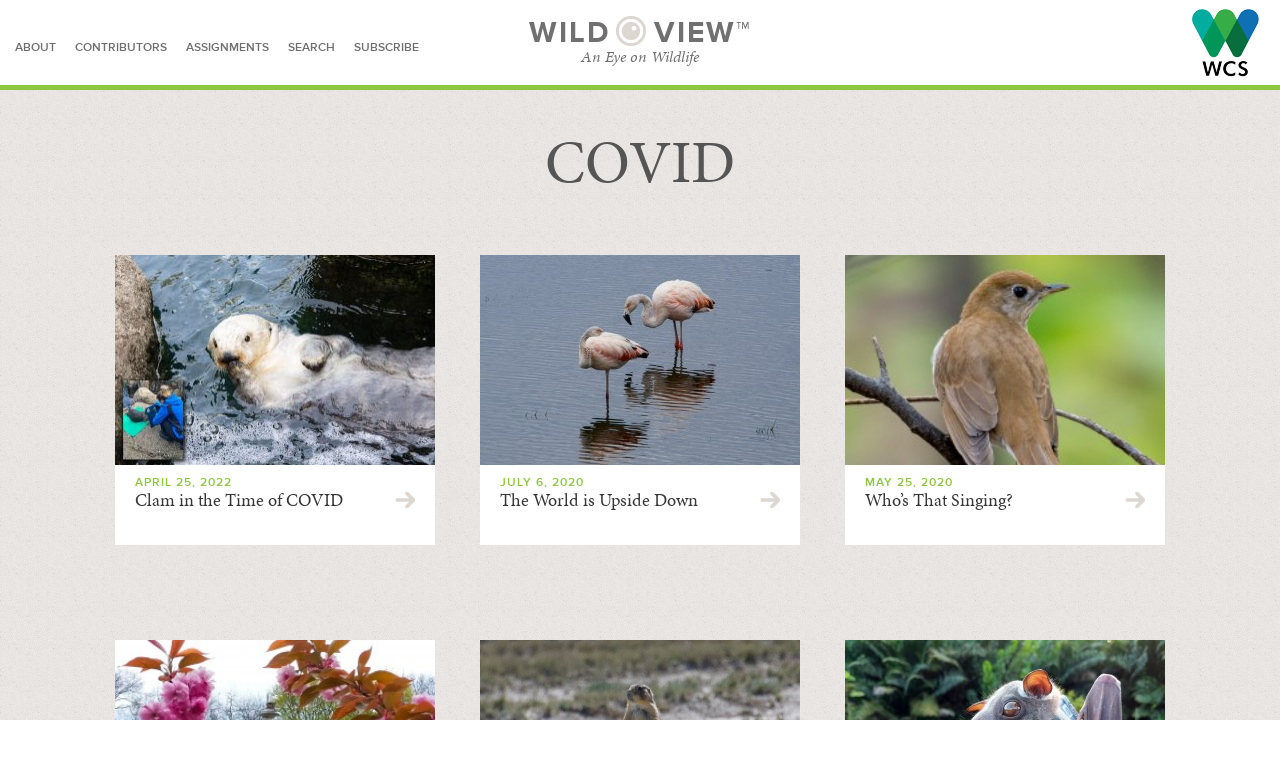

--- FILE ---
content_type: application/javascript
request_url: https://blog.wcs.org/photo/wp-content/themes/wildview/js/main.js
body_size: 4724
content:
jQuery(function($){
	var win = $(window);
	var menuOpen = false;
	var menuOption = "";
	var categoriesOpen = false;
	var searchOpen = false;
	var header = $("header");
	var screen = $("#screen");
	var lightbox = $("#lightbox");
	var maxPhotoHeight = 650;
	
	jQuery.fn.reverse = [].reverse;
	
	////////////////////////////////////////
	// Resize/Load Functions              //
	////////////////////////////////////////
	
	win.resize(function(){
		positionLightboxElements();
//		centerPostPhoto();
// 		centerFeaturedPhoto();
 		centerRecentPostPhotoOnResize();
//		contentPadding();
	});
	
	win.load(function(){
//		centerPostPhoto();
// 		centerFeaturedPhoto();
 		centerRecentPostPhotoOnResize();
//		contentPadding();
		setMobileNavHeight();
	});
	
	////////////////////////////////////////
	// AJAX Loader Functions              //
	////////////////////////////////////////
	
	if (typeof(pbd_alp) != "undefined") {
		var pageNum = parseInt(pbd_alp.startPage) + 1;
		var max = parseInt(pbd_alp.maxPages);
		var nextLink = pbd_alp.nextLink;
		
		if(pageNum <= max) {
			$('#relatedposts .container')
				.append('<div class="pbd-alp-placeholder-'+ pageNum +'"></div>')
				.append('<div id="pbd-alp-load-posts" class="more"><a href="#">Load More</a></div>');
				
			$('.navigation').remove();
		}
		
		$('#pbd-alp-load-posts a').click(function() {
			if(pageNum <= max) {
				$(this).text('Loading posts...');
				$('.pbd-alp-placeholder-'+ pageNum).load(nextLink + ' .post',
					function() {
						pageNum++;
						nextLink = nextLink.replace(/\/page\/[0-9]?/, '/page/'+ pageNum);
						$('#pbd-alp-load-posts')
							.before('<div class="pbd-alp-placeholder-'+ pageNum +'"></div>')
						
						if(pageNum <= max) {
							$('#pbd-alp-load-posts a').text('Load More');
						} else {
							$('#pbd-alp-load-posts a').text('No more posts to load').addClass("off").off();
						}
						
						centerRecentPostPhotoOnLoad();
					}
				);
			} else {
				$('#pbd-alp-load-posts a').append('.');
			}	
			
			return false;
		});	
	}
	
	////////////////////////////////////////
	// Display Functions                  //
	////////////////////////////////////////
	
	function contentPadding() {
		$("#content").css({ "padding-bottom" : $("footer").outerHeight() });		
	}
	
	function centerPostPhoto() {
		var photo = $("#photo img");
		var copyright = $("#photo .copyright");
				
		if (photo.length > 0) {
			var offset = photo.position();		
		
			if (photo.width() > win.width()) {
				photo.css({ width : "100%", height : "auto" });
				}
			else {
				if (photo.height() < maxPhotoHeight) {
					photo.css({ width : "100%", height : "auto" });
					}
				else {
					photo.css({ width : "auto", height : maxPhotoHeight+"px" });
					}
				}
			
			if (photo.height() > maxPhotoHeight) {
				photo.css({ width : "auto", height : maxPhotoHeight+"px" });
				}
	
			$("#photo").height(photo.height());
			copyright.css({ right :offset.left });	
			}
				
		if (photo.css("opacity") == 0) {
			photo.css({ opacity: 0 }).animate({ opacity: 1 }, 500);
			copyright.css({ opacity: 0 }).animate({ opacity: 1 }, 500);
		}
	}
	
	function centerFeaturedPhoto() {
		var photo = $(".featured img");
		var container = $(".featured");
		
		if ((!container.hasClass("page")) || (photo.css("position") != "relative")) {
			if (photo.length > 0) {
				if ((photo.height() > container.height()) || ((photo.width() < container.width()))) {
					photo.css({ width: "100%", height: "auto" });
					}
				else {
					photo.css({ width: "auto", height: "100%" });
					}
				photo.css({ "margin-left" : -((photo.width()-container.width())*.5), "margin-top" : -((photo.height()-container.height())*.5) });
				}	
			}
		else {
			photo.css({ "margin-top" : 0, "margin-left": 0, width: "100%", height: "auto" });
			}
			
		if (!photo.is(':visible')) {
			photo.css({ opacity: 0 }).show().animate({ opacity: 1 }, 500);
			}		
		}
	
	function centerRecentPostPhotoOnLoad() {
		$(".post").each(function(i){
			var parent = $(this);
			$(".photo img",parent).on("load",function(){
				centerRecentPostPhoto(parent);
			});
		});	
	}
	
	function centerRecentPostPhotoOnResize() {
		$(".post").each(function(i){
			centerRecentPostPhoto($(this));
		});	
	}
	
	function centerRecentPostPhoto(parent) {
		var photo = $(".photo img",parent);
		var container = $(".photo",parent);	
		
		if (photo.length > 0) {
			if ((photo.height() > container.height()) || ((photo.width() < container.width()))) {
				photo.css({ width: "100%", height: "auto"});
			}
			else {
				photo.css({ width: "auto", height: "100%" });
			}
							
			photo.css({ "left" : -((photo.width()-container.width())*.5), "top" : -((photo.height()-container.height())*.5) });
								
			if (parent.css('opacity') == 0) {
				parent.animate({ opacity: 1 }, 500);
			}	
		}
	}

	function setMobileNavHeight() {
		$("#mobile").css({ height: $("#main").height() });	
	}
		
	////////////////////////////////////////
	// Search Functions                   //
	////////////////////////////////////////
	
	$("#search-bar a.search").on("click",function(e){
		e.preventDefault();
		var s = $("#search",$("#search-bar")).val();
		window.location.href = "/photo/?s="+s;
	});
	
	$("nav#mobile a.search").on("click",function(e){
		e.preventDefault();
		var s = $("#search",$("nav#mobile")).val();
		window.location.href = "/photo/?s="+s;
	});

	$(".search a.search").on("click",function(e){
		e.preventDefault();
		var s = $("#search",$(".search")).val();
		window.location.href = "/photo/?s="+s;
	});
	
	$("#search",$("#search-bar")).on("keypress",function(e) {
	    if(e.which == 13) {
	        var s = $("#search",$("#search-bar")).val();
			window.location.href = "/photo/?s="+s;
	    }
	});

	$("#search",$(".search")).on("keypress",function(e) {
	    if(e.which == 13) {
	        var s = $("#search",$(".search")).val();
			window.location.href = "/photo/?s="+s;
	    }
	});

	$("#search",$("nav#mobile")).on("keypress",function(e) {
	    if (e.which == 13) {
	        var s = $("#search",$("nav#mobile")).val();
			window.location.href = "/photo/?s="+s;
	    }
	});
	
	////////////////////////////////////////
	// Comment Functions                  //
	////////////////////////////////////////
	
	$("#commentform").submit(function(e){
		var comment  = $("#comment").val();
		var error = "";
		
		if ($("#author").length > 0) {
			var name = $("#author").val();
			var email = $("#email").val();
			
			if (name == "" || name == "name") {
				error += "Name, ";
				}
			if (email == "" || email == "email") {
				error += "Email, ";
				}
			}
		
		if (comment == "" || comment == "Comment") {
				error += "Comment, ";
				}
		
		if (error != "") {
			error = "You must fill out the following fields: "+error;
			error = error.substr(0,error.length-2);
			displayError(error);
			return false;
			}
		else {
			if (email != undefined && !isValidEmail(email)) {
				error = "That email address is not valid!";
				displayError(error);
				return false;
				}
			else {
				return true;
			}
		}
	});
	
	function displayError(error) {
		var errorBlock = $(".error");
		errorBlock.html(error).show();
		$("html,body").animate({ scrollTop: $(".error").offset().top }, 750, "easeOutQuint");
		}
	
	function isValidEmail(str) {
	   	var filter=/^([\w-]+(?:\.[\w-]+)*)@((?:[\w-]+\.)*\w[\w-]{0,66})\.([a-z]{2,6}(?:\.[a-z]{2})?)$/i
	   	if (filter.test(str)) {
	   		return true;
	   		}
	   	else{
	   		return false;
			}
		}
	
/*
	$(".comment-reply-link").on("click",function(e){
		e.preventDefault();
		var link = $(this).attr("href");
		var str = "replytocom=";
		var n = link.indexOf(str);
		var i = link.indexOf("#respond");
		var id = link.substring(n+str.length,i);
		$("html,body").animate({ scrollTop: $("#comments").offset().top }, 750, "easeOutQuint");
		$("#comment_parent").val(id);
	});
*/
	
	////////////////////////////////////////
	// Mobile Menu Toggle                 //
	////////////////////////////////////////

	$(".menu").on("click",function(e){
		e.preventDefault();
		expandMenu();
	});
	
	function expandMenu() {
		if (!menuOpen) {
			menuOpen = true;
			$("nav#mobile").show().animate({ right: "0%" },750,"easeOutQuint");
			$("#main").animate({ left: "-80%" },750,"easeOutQuint",function(){
				$("#main").on("click",function(e){
					e.preventDefault();
					expandMenu();
				});
			});
		}
		else {
			menuOpen = false;
			$("#main").off();
			$("nav#mobile").animate({ right: "-80%" },750,"easeOutQuint",function(){
				$(this).hide();
			});
			$("#main").animate({ left: "0%" },750,"easeOutQuint");
		}
	}	

	////////////////////////////////////////
	// Search Bar Toggle                  //
	////////////////////////////////////////
	
	function searchExpandOn() {
		$(".search-expander").on("click",function(e){
			e.preventDefault();
			expandSearch("search");
		});
		
		$(".subscribe-expander").on("click",function(e){
			e.preventDefault();
			expandSearch("subscribe");
		});
	}
	
	searchExpandOn();
	
	function expandSearch(visible) {
		$(".search-expander").off();
		$(".subscribe-expander").off();
		
		if (!searchOpen) {
			menuOption = visible;
			searchOpen = true;
			
			$("#subscribe-content").hide();
			$("#search-content").hide();
			
			if (visible == "search") {
				$("#search-content").css({ opacity: 0 }).show().animate({ opacity: 1 }, 250);
				}
			else if (visible == "subscribe") {
				$("#subscribe-content").css({ opacity: 0 }).show().animate({ opacity: 1 }, 250);
				}	
			
			header.animate({ height: header.height()+$("#search-bar").outerHeight() },750,"easeOutQuint",function(){
				header.css({ "overflow" : "visible" });
				searchExpandOn();
			});
		}
		else {			
			if (menuOption == visible) {
				searchOpen = false;	
				closeCategories($("#search-bar"));
				header.animate({ height: header.height()-$("#search-bar").outerHeight() },750,"easeOutQuint",function(){
					header.css({ "overflow" : "hidden" });
					searchExpandOn();
				});
			}
			else {
				
				menuOption = visible;
				if (visible == "search") {
					$("#subscribe-content").animate({ opacity: 0 }, 150, function(){
						$("#subscribe-content").hide();
						$("#search-content").css({ opacity: 0 }).show().animate({ opacity: 1 }, 150, function(){
							searchExpandOn();
						});
					});
				}
				else if (visible == "subscribe") {
					$("#search-content").animate({ opacity: 0 }, 150, function(){
						$("#search-content").hide();
						$("#subscribe-content").css({ opacity: 0 }).show().animate({ opacity: 1 }, 150, function(){
							searchExpandOn();
						});
					});
				}
			}
		}
	}

	////////////////////////////////////////
	// Lightbox                           //
	////////////////////////////////////////
	
	$("#photo img").on("click",function(e){
		e.preventDefault();
		openLightbox();
	});
	
	lightbox.on("click",function(e){
		e.preventDefault();
		closeLightbox();
	});
	
	function openLightbox() {
		$(document.body).on("touchmove", function(e) {
		    e.preventDefault();
		    e.stopPropagation();
		});
		
		screen.css({ opacity: 0 }).show().animate({ opacity: .80 }, 500);
		lightbox.css({ opacity: 0 }).show(function(){
			positionLightboxElements();
		}).animate({ opacity: 1 }, 500);
	}
	
	function closeLightbox() {
		screen.animate({ opacity: 0 }, 500, function(){
			screen.hide();
		});
		
		lightbox.animate({ opacity: 0 }, 500, function(){
			lightbox.hide();
			$(document.body).off();
		});
	}
	
	function positionLightboxElements() {
		var img = $("#lightbox img");
				
		if (img.width() > img.height()) {
			img.css({ "width" : "90%", "height" : "auto" });
		}
		
		if (img.height() > win.height()*.9) {
			img.css({ "width" : "auto", "height" : "90%" });
		}
		
		if (img.width() > win.width()*.9) {
			img.css({ "width" : "90%", "height" : "auto" });
		}
		
		img.css({ "margin-top" : (win.height()-img.height())*.5 });
		
		var img = $("#lightbox img");
		$("#lightbox .copyright").css({ "right" : (win.width()-img.width())*.5, "top" : img.height()+((win.height()-img.height())*.5) });
		$("#lightbox .minimize").css({ "top" : (win.height()-img.height())*.5, "right" : (win.width()-img.width())*.5 });
	}
	
	////////////////////////////////////////
	// Input Placeholder Toggle           //
	////////////////////////////////////////
	
	$(".field").each(function (i) {
		var field = $(this);
		var id = field.attr("id");
		var initVal = field.val();
		var compareVal = initVal.toLowerCase();
		compareVal = compareVal.replace(/ /g,"_");
											
		if (compareVal == id) {
			field.removeClass("active");
			}
		
		field.focus(function() {
			var val = field.val();
			val = val.replace(/ /g,"_");
			
			if (val.toLowerCase() == id) {
				field.val("").addClass("active");
				}
			});
		
		field.blur(function() {
			var val = field.val();
			
			if (field.val() == "") {
				var value = id.charAt(0).toUpperCase() + id.slice(1);
				value = value.replace(/_/g," ");
				value = toTitleCase(value);
				field.val(value).removeClass("active");
				}
			});
		
		});
		
		
	function toTitleCase(str) {
    	return str.replace(/\w\S*/g, function(txt){return txt.charAt(0).toUpperCase() + txt.substr(1).toLowerCase();});
		}

	////////////////////////////////////////
	// Category Drop Down Menu            //
	////////////////////////////////////////
	
	$(".expander","#search-bar").on("click",function(e){
		e.preventDefault();
		categoryToggle($("#search-bar"));
	});
	
	$(".expander","nav#mobile").on("click",function(e){
		e.preventDefault();
		categoryToggle($("nav#mobile"));
	});
	
	function categoryToggle(parent) {
		if (!categoriesOpen) {
			openCategories(parent);
		}
		else {
			closeCategories(parent);
		}
	}
	
	function openCategories(parent){
		categoriesOpen = true; 
		$("ul li",parent).each(function(i){
			if (i > 0) {
				$(this).css({ opacity: 0}).show().delay(15*i).animate({ opacity: 1 }, 75);
			}
		});
	}
	
	function closeCategories(parent){
		categoriesOpen = false;
		var totalElements = $("ul li",parent).length;
		$("ul li",parent).reverse().each(function(i){
			if (i < totalElements-1) {
				$(this).delay(15*i).animate({ opacity: 0 }, 75, function(){
					$(this).hide();
				});	
			}
		});
	}
	
	////////////////////////////////////////
	// Subscribe Functions                //
	////////////////////////////////////////
	
	$(".subscribe").on("click",function(e){
		e.preventDefault();
		
		if ($(this).hasClass("top")) {
			subscribeUser($(".top"));
			}
		
		if ($(this).hasClass("bottom")) {
			subscribeUser($(".bottom"));
			}
	});
	
	$(".frequency").change(function(e){
		e.preventDefault();
		
		var frequency = $(this).val();
		
		if ($(this).hasClass("top")) {
			selectNewsletter(frequency,$(".top"));
		}
	});
	
	function selectNewsletter(frequency,parent){
		if (frequency == "weekly") {
			$("#wysija-list_ids").val("3");
			$("#form_id").val("1");
			}
		else {
			$("#wysija-list_ids").val("4");
			$("#form_id").val("2");
			}
		}
		
	function subscribeUser(parent) {
		var form_id = $("#form_id",parent).val();
		var email = $("#email_address",parent).val();
		var action = $("#action",parent).val();
		var controller = $("#controller",parent).val();
		var page = $("#wysija-page",parent).val();
		var list = $("#wysija-list_ids",parent).val();

		var subscribeData = {
			action: "wysija_ajax",
			ajaxurl: "http://blog.wcs.org/photo/wp-admin/admin-ajax.php",
			controller: "subscribers",
			"data[0][name]": "wysija[user][email]",
			"data[0][value]": email,
			"data[1][name]": "wysija[user][abs][email]",
			"data[1][value]": "",
			"data[2][name]": "form_id",
			"data[2][value]": form_id,
			"data[3][name]": "action",
			"data[3][value]": action,
			"data[4][name]": "controller",
			"data[4][value]": controller,
			"data[5][name]": "wysija-page",
			"data[5][value]": page,
			"data[6][name]": "wysija[user_list][list_ids]",
			"data[6][value]": list,
			formid: "form-wysija-html539f1f1b683e1-1",
			loadingTrans: "Loading...",
			task: "save"
		}
		
		if (!isValidEmail(email)) {
			error = "That email address is not valid!";
			$("#message",parent).html(error);
			}
		else {
			$("form",parent).animate({ opacity: 0 }, 150, function(){
				$(this).hide();
				$("#message",parent).addClass("loading").html("Please wait...");
				$.ajax({
				  type: "POST",
				  url: "http://blog.wcs.org/photo/wp-admin/admin-ajax.php",
				  data: subscribeData
				  }).always(function(){
					  $("#message",parent).addClass("confirmation").html("Check your inbox or spam folder now to confirm your subscription.");
				  });
			});	
		}
	}
	
	////////////////////////////////////////
	// Vote Form Functions                //
	////////////////////////////////////////
	
	/* This allows the selection of only one image */
	$("#vote .entry").on("click",function(e){
		e.preventDefault();
		var selectedIndex = $(this).index()
		selectVoteImage(selectedIndex);
		$("#selected").val(selectedIndex);
	});
	
	function selectVoteImage(selectedIndex) {
		var n = 0;
		
		$("#vote .entry").each(function(){
			if (selectedIndex == n) {
				$(this).addClass("selected");
			}
			else {
				$(this).removeClass("selected");
			}
			
			n++;
		});
	}
	
	/* This allows the selection of multuple images */
	/* $("#vote .entry").on("click",function(e){
		var entry = $(this);
		var votes = voteCount();
				
		if (votes >= 5) {
			if (entry.hasClass('selected')) {
				entry.removeClass("selected");
			} else {
				$(this).append('<div class="vote-alert">You have reached your maximum amount of votes!</div>');
				$('.vote-alert').css({ opacity: 0 }).animate({ opacity: 1 }, 250, function(){
					$(this).delay(3000).animate({ opacity: 0 }, 250, function(){
						$(this).remove();
					});
				});
			}
		} else {
			if (entry.hasClass('selected')) {
				entry.removeClass("selected");
			} else {
				entry.addClass("selected");
			}
		}
	});
	*/
	
	function voteCount() {
		var n = 0;
		
		$("#vote .entry").each(function(){
			if ($(this).hasClass('selected')) {
				n++;
			}
		});	
		
		return n;
	}
	
	$("#vote #submit").on("click",function(e){
		var first = $("#first_name").val();
		var last = $("#last_name").val();
		var email = $("#email").val();
		var maps = [];
		var vals = [];
		var selectedEntry;
		var totalSelected = 0;
		var surveyID = $("#SURVEY_ID").val();
		var errorBlock = $("#error");
		var error = "";
		var offset = $('#vote').offset();
		
		$('.entry').each(function(){
			var $entry = $(this);
			//maps.push($entry.attr('data-map'));
			
			if ($entry.hasClass('selected')) {
				selectedEntry = $entry.attr('data-value');
				//vals.push(1);
				totalSelected++;
			} else {
				//vals.push(0);
			}
		});
		
		if (first == "" || first == "First Name") {
			error += "First name, ";
			}
		if (last == "" || last == "Last Name") {
			error += "Last name, ";
			}
		if (email == "" || email == "Email") {
			error += "Email, ";
			}
		if (error != "") {
			error = "You must fill out the following fields: "+error;
			error = error.substr(0,error.length-2);
			errorBlock.show().html(error);
			$('html, body').animate({ scrollTop: offset.top }, 250);
			}
		else if (!isValidEmail(email)) {
			errorBlock.show().html("That email address is not valid!");
			$('html, body').animate({ scrollTop: offset.top }, 250);
			}
		else if (totalSelected == 0) {
			errorBlock.show().html("You must select at least one image!");
			$('html, body').animate({ scrollTop: offset.top }, 250);
			}
		else {
			var url = "https://secure3.convio.net/wcs/site/SSurvey?cons_info_component=t&cons_email="+email+"&cons_first_name="+first+"&cons_last_name="+last+"&SURVEY_ID="+surveyID+"&ACTION_SUBMIT_SURVEY_RESPONSE=Submit&3255_14807_2_11604="+selectedEntry;
						
			/* for (var i = 0; i < maps.length; i++) {
				url += '&'+maps[i]+'='+vals[i];
			} */
			
			url = encodeURI(url);
			url = url.replace('#','%23');
							
			$.ajax({
				  type: "POST",
				  url: url
				}).always(function(){
					window.location.href='https://secure3.convio.net/wcs/site/Donation2?df_id=10665&10665.donation=form1';
				});
			}		
	});
});


////////////////////////////////////////
// AddThis Config                     //
////////////////////////////////////////


var addthis_config = {
	data_track_clickback: true,
	data_ga_property: 'UA-531016-6',
    data_ga_social : true,
    services_exclude : 'email'
	}

var addthis_share = addthis_share || {}
addthis_share = {
	passthrough : {
		twitter: {
			via: "TheWCS"
			}
		}
	}

addthis.layers({
    'theme' : 'transparent',
	'responsive' : {
		'maxWidth' : '800px',
		'minWidth' : '0px'
	},
	'share' : {
      'position' : 'left',
      'numPreferredServices' : 5
    }
});